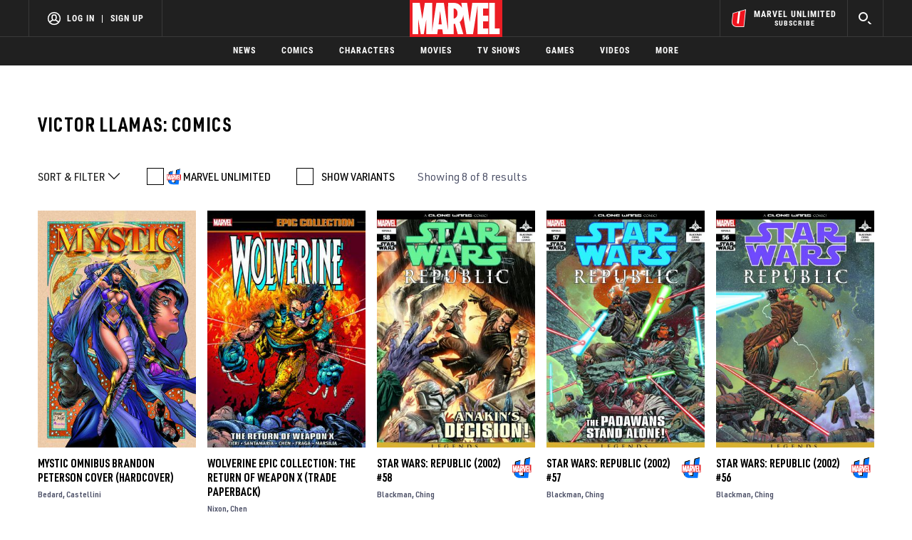

--- FILE ---
content_type: text/html; charset=utf-8
request_url: https://www.google.com/recaptcha/enterprise/anchor?ar=1&k=6LdY8_cZAAAAACuaDxPPyWpDPk5KXjGfPstGnKz1&co=aHR0cHM6Ly9jZG4ucmVnaXN0ZXJkaXNuZXkuZ28uY29tOjQ0Mw..&hl=en&v=N67nZn4AqZkNcbeMu4prBgzg&size=invisible&anchor-ms=20000&execute-ms=30000&cb=wi5kjvp9yvxj
body_size: 48910
content:
<!DOCTYPE HTML><html dir="ltr" lang="en"><head><meta http-equiv="Content-Type" content="text/html; charset=UTF-8">
<meta http-equiv="X-UA-Compatible" content="IE=edge">
<title>reCAPTCHA</title>
<style type="text/css">
/* cyrillic-ext */
@font-face {
  font-family: 'Roboto';
  font-style: normal;
  font-weight: 400;
  font-stretch: 100%;
  src: url(//fonts.gstatic.com/s/roboto/v48/KFO7CnqEu92Fr1ME7kSn66aGLdTylUAMa3GUBHMdazTgWw.woff2) format('woff2');
  unicode-range: U+0460-052F, U+1C80-1C8A, U+20B4, U+2DE0-2DFF, U+A640-A69F, U+FE2E-FE2F;
}
/* cyrillic */
@font-face {
  font-family: 'Roboto';
  font-style: normal;
  font-weight: 400;
  font-stretch: 100%;
  src: url(//fonts.gstatic.com/s/roboto/v48/KFO7CnqEu92Fr1ME7kSn66aGLdTylUAMa3iUBHMdazTgWw.woff2) format('woff2');
  unicode-range: U+0301, U+0400-045F, U+0490-0491, U+04B0-04B1, U+2116;
}
/* greek-ext */
@font-face {
  font-family: 'Roboto';
  font-style: normal;
  font-weight: 400;
  font-stretch: 100%;
  src: url(//fonts.gstatic.com/s/roboto/v48/KFO7CnqEu92Fr1ME7kSn66aGLdTylUAMa3CUBHMdazTgWw.woff2) format('woff2');
  unicode-range: U+1F00-1FFF;
}
/* greek */
@font-face {
  font-family: 'Roboto';
  font-style: normal;
  font-weight: 400;
  font-stretch: 100%;
  src: url(//fonts.gstatic.com/s/roboto/v48/KFO7CnqEu92Fr1ME7kSn66aGLdTylUAMa3-UBHMdazTgWw.woff2) format('woff2');
  unicode-range: U+0370-0377, U+037A-037F, U+0384-038A, U+038C, U+038E-03A1, U+03A3-03FF;
}
/* math */
@font-face {
  font-family: 'Roboto';
  font-style: normal;
  font-weight: 400;
  font-stretch: 100%;
  src: url(//fonts.gstatic.com/s/roboto/v48/KFO7CnqEu92Fr1ME7kSn66aGLdTylUAMawCUBHMdazTgWw.woff2) format('woff2');
  unicode-range: U+0302-0303, U+0305, U+0307-0308, U+0310, U+0312, U+0315, U+031A, U+0326-0327, U+032C, U+032F-0330, U+0332-0333, U+0338, U+033A, U+0346, U+034D, U+0391-03A1, U+03A3-03A9, U+03B1-03C9, U+03D1, U+03D5-03D6, U+03F0-03F1, U+03F4-03F5, U+2016-2017, U+2034-2038, U+203C, U+2040, U+2043, U+2047, U+2050, U+2057, U+205F, U+2070-2071, U+2074-208E, U+2090-209C, U+20D0-20DC, U+20E1, U+20E5-20EF, U+2100-2112, U+2114-2115, U+2117-2121, U+2123-214F, U+2190, U+2192, U+2194-21AE, U+21B0-21E5, U+21F1-21F2, U+21F4-2211, U+2213-2214, U+2216-22FF, U+2308-230B, U+2310, U+2319, U+231C-2321, U+2336-237A, U+237C, U+2395, U+239B-23B7, U+23D0, U+23DC-23E1, U+2474-2475, U+25AF, U+25B3, U+25B7, U+25BD, U+25C1, U+25CA, U+25CC, U+25FB, U+266D-266F, U+27C0-27FF, U+2900-2AFF, U+2B0E-2B11, U+2B30-2B4C, U+2BFE, U+3030, U+FF5B, U+FF5D, U+1D400-1D7FF, U+1EE00-1EEFF;
}
/* symbols */
@font-face {
  font-family: 'Roboto';
  font-style: normal;
  font-weight: 400;
  font-stretch: 100%;
  src: url(//fonts.gstatic.com/s/roboto/v48/KFO7CnqEu92Fr1ME7kSn66aGLdTylUAMaxKUBHMdazTgWw.woff2) format('woff2');
  unicode-range: U+0001-000C, U+000E-001F, U+007F-009F, U+20DD-20E0, U+20E2-20E4, U+2150-218F, U+2190, U+2192, U+2194-2199, U+21AF, U+21E6-21F0, U+21F3, U+2218-2219, U+2299, U+22C4-22C6, U+2300-243F, U+2440-244A, U+2460-24FF, U+25A0-27BF, U+2800-28FF, U+2921-2922, U+2981, U+29BF, U+29EB, U+2B00-2BFF, U+4DC0-4DFF, U+FFF9-FFFB, U+10140-1018E, U+10190-1019C, U+101A0, U+101D0-101FD, U+102E0-102FB, U+10E60-10E7E, U+1D2C0-1D2D3, U+1D2E0-1D37F, U+1F000-1F0FF, U+1F100-1F1AD, U+1F1E6-1F1FF, U+1F30D-1F30F, U+1F315, U+1F31C, U+1F31E, U+1F320-1F32C, U+1F336, U+1F378, U+1F37D, U+1F382, U+1F393-1F39F, U+1F3A7-1F3A8, U+1F3AC-1F3AF, U+1F3C2, U+1F3C4-1F3C6, U+1F3CA-1F3CE, U+1F3D4-1F3E0, U+1F3ED, U+1F3F1-1F3F3, U+1F3F5-1F3F7, U+1F408, U+1F415, U+1F41F, U+1F426, U+1F43F, U+1F441-1F442, U+1F444, U+1F446-1F449, U+1F44C-1F44E, U+1F453, U+1F46A, U+1F47D, U+1F4A3, U+1F4B0, U+1F4B3, U+1F4B9, U+1F4BB, U+1F4BF, U+1F4C8-1F4CB, U+1F4D6, U+1F4DA, U+1F4DF, U+1F4E3-1F4E6, U+1F4EA-1F4ED, U+1F4F7, U+1F4F9-1F4FB, U+1F4FD-1F4FE, U+1F503, U+1F507-1F50B, U+1F50D, U+1F512-1F513, U+1F53E-1F54A, U+1F54F-1F5FA, U+1F610, U+1F650-1F67F, U+1F687, U+1F68D, U+1F691, U+1F694, U+1F698, U+1F6AD, U+1F6B2, U+1F6B9-1F6BA, U+1F6BC, U+1F6C6-1F6CF, U+1F6D3-1F6D7, U+1F6E0-1F6EA, U+1F6F0-1F6F3, U+1F6F7-1F6FC, U+1F700-1F7FF, U+1F800-1F80B, U+1F810-1F847, U+1F850-1F859, U+1F860-1F887, U+1F890-1F8AD, U+1F8B0-1F8BB, U+1F8C0-1F8C1, U+1F900-1F90B, U+1F93B, U+1F946, U+1F984, U+1F996, U+1F9E9, U+1FA00-1FA6F, U+1FA70-1FA7C, U+1FA80-1FA89, U+1FA8F-1FAC6, U+1FACE-1FADC, U+1FADF-1FAE9, U+1FAF0-1FAF8, U+1FB00-1FBFF;
}
/* vietnamese */
@font-face {
  font-family: 'Roboto';
  font-style: normal;
  font-weight: 400;
  font-stretch: 100%;
  src: url(//fonts.gstatic.com/s/roboto/v48/KFO7CnqEu92Fr1ME7kSn66aGLdTylUAMa3OUBHMdazTgWw.woff2) format('woff2');
  unicode-range: U+0102-0103, U+0110-0111, U+0128-0129, U+0168-0169, U+01A0-01A1, U+01AF-01B0, U+0300-0301, U+0303-0304, U+0308-0309, U+0323, U+0329, U+1EA0-1EF9, U+20AB;
}
/* latin-ext */
@font-face {
  font-family: 'Roboto';
  font-style: normal;
  font-weight: 400;
  font-stretch: 100%;
  src: url(//fonts.gstatic.com/s/roboto/v48/KFO7CnqEu92Fr1ME7kSn66aGLdTylUAMa3KUBHMdazTgWw.woff2) format('woff2');
  unicode-range: U+0100-02BA, U+02BD-02C5, U+02C7-02CC, U+02CE-02D7, U+02DD-02FF, U+0304, U+0308, U+0329, U+1D00-1DBF, U+1E00-1E9F, U+1EF2-1EFF, U+2020, U+20A0-20AB, U+20AD-20C0, U+2113, U+2C60-2C7F, U+A720-A7FF;
}
/* latin */
@font-face {
  font-family: 'Roboto';
  font-style: normal;
  font-weight: 400;
  font-stretch: 100%;
  src: url(//fonts.gstatic.com/s/roboto/v48/KFO7CnqEu92Fr1ME7kSn66aGLdTylUAMa3yUBHMdazQ.woff2) format('woff2');
  unicode-range: U+0000-00FF, U+0131, U+0152-0153, U+02BB-02BC, U+02C6, U+02DA, U+02DC, U+0304, U+0308, U+0329, U+2000-206F, U+20AC, U+2122, U+2191, U+2193, U+2212, U+2215, U+FEFF, U+FFFD;
}
/* cyrillic-ext */
@font-face {
  font-family: 'Roboto';
  font-style: normal;
  font-weight: 500;
  font-stretch: 100%;
  src: url(//fonts.gstatic.com/s/roboto/v48/KFO7CnqEu92Fr1ME7kSn66aGLdTylUAMa3GUBHMdazTgWw.woff2) format('woff2');
  unicode-range: U+0460-052F, U+1C80-1C8A, U+20B4, U+2DE0-2DFF, U+A640-A69F, U+FE2E-FE2F;
}
/* cyrillic */
@font-face {
  font-family: 'Roboto';
  font-style: normal;
  font-weight: 500;
  font-stretch: 100%;
  src: url(//fonts.gstatic.com/s/roboto/v48/KFO7CnqEu92Fr1ME7kSn66aGLdTylUAMa3iUBHMdazTgWw.woff2) format('woff2');
  unicode-range: U+0301, U+0400-045F, U+0490-0491, U+04B0-04B1, U+2116;
}
/* greek-ext */
@font-face {
  font-family: 'Roboto';
  font-style: normal;
  font-weight: 500;
  font-stretch: 100%;
  src: url(//fonts.gstatic.com/s/roboto/v48/KFO7CnqEu92Fr1ME7kSn66aGLdTylUAMa3CUBHMdazTgWw.woff2) format('woff2');
  unicode-range: U+1F00-1FFF;
}
/* greek */
@font-face {
  font-family: 'Roboto';
  font-style: normal;
  font-weight: 500;
  font-stretch: 100%;
  src: url(//fonts.gstatic.com/s/roboto/v48/KFO7CnqEu92Fr1ME7kSn66aGLdTylUAMa3-UBHMdazTgWw.woff2) format('woff2');
  unicode-range: U+0370-0377, U+037A-037F, U+0384-038A, U+038C, U+038E-03A1, U+03A3-03FF;
}
/* math */
@font-face {
  font-family: 'Roboto';
  font-style: normal;
  font-weight: 500;
  font-stretch: 100%;
  src: url(//fonts.gstatic.com/s/roboto/v48/KFO7CnqEu92Fr1ME7kSn66aGLdTylUAMawCUBHMdazTgWw.woff2) format('woff2');
  unicode-range: U+0302-0303, U+0305, U+0307-0308, U+0310, U+0312, U+0315, U+031A, U+0326-0327, U+032C, U+032F-0330, U+0332-0333, U+0338, U+033A, U+0346, U+034D, U+0391-03A1, U+03A3-03A9, U+03B1-03C9, U+03D1, U+03D5-03D6, U+03F0-03F1, U+03F4-03F5, U+2016-2017, U+2034-2038, U+203C, U+2040, U+2043, U+2047, U+2050, U+2057, U+205F, U+2070-2071, U+2074-208E, U+2090-209C, U+20D0-20DC, U+20E1, U+20E5-20EF, U+2100-2112, U+2114-2115, U+2117-2121, U+2123-214F, U+2190, U+2192, U+2194-21AE, U+21B0-21E5, U+21F1-21F2, U+21F4-2211, U+2213-2214, U+2216-22FF, U+2308-230B, U+2310, U+2319, U+231C-2321, U+2336-237A, U+237C, U+2395, U+239B-23B7, U+23D0, U+23DC-23E1, U+2474-2475, U+25AF, U+25B3, U+25B7, U+25BD, U+25C1, U+25CA, U+25CC, U+25FB, U+266D-266F, U+27C0-27FF, U+2900-2AFF, U+2B0E-2B11, U+2B30-2B4C, U+2BFE, U+3030, U+FF5B, U+FF5D, U+1D400-1D7FF, U+1EE00-1EEFF;
}
/* symbols */
@font-face {
  font-family: 'Roboto';
  font-style: normal;
  font-weight: 500;
  font-stretch: 100%;
  src: url(//fonts.gstatic.com/s/roboto/v48/KFO7CnqEu92Fr1ME7kSn66aGLdTylUAMaxKUBHMdazTgWw.woff2) format('woff2');
  unicode-range: U+0001-000C, U+000E-001F, U+007F-009F, U+20DD-20E0, U+20E2-20E4, U+2150-218F, U+2190, U+2192, U+2194-2199, U+21AF, U+21E6-21F0, U+21F3, U+2218-2219, U+2299, U+22C4-22C6, U+2300-243F, U+2440-244A, U+2460-24FF, U+25A0-27BF, U+2800-28FF, U+2921-2922, U+2981, U+29BF, U+29EB, U+2B00-2BFF, U+4DC0-4DFF, U+FFF9-FFFB, U+10140-1018E, U+10190-1019C, U+101A0, U+101D0-101FD, U+102E0-102FB, U+10E60-10E7E, U+1D2C0-1D2D3, U+1D2E0-1D37F, U+1F000-1F0FF, U+1F100-1F1AD, U+1F1E6-1F1FF, U+1F30D-1F30F, U+1F315, U+1F31C, U+1F31E, U+1F320-1F32C, U+1F336, U+1F378, U+1F37D, U+1F382, U+1F393-1F39F, U+1F3A7-1F3A8, U+1F3AC-1F3AF, U+1F3C2, U+1F3C4-1F3C6, U+1F3CA-1F3CE, U+1F3D4-1F3E0, U+1F3ED, U+1F3F1-1F3F3, U+1F3F5-1F3F7, U+1F408, U+1F415, U+1F41F, U+1F426, U+1F43F, U+1F441-1F442, U+1F444, U+1F446-1F449, U+1F44C-1F44E, U+1F453, U+1F46A, U+1F47D, U+1F4A3, U+1F4B0, U+1F4B3, U+1F4B9, U+1F4BB, U+1F4BF, U+1F4C8-1F4CB, U+1F4D6, U+1F4DA, U+1F4DF, U+1F4E3-1F4E6, U+1F4EA-1F4ED, U+1F4F7, U+1F4F9-1F4FB, U+1F4FD-1F4FE, U+1F503, U+1F507-1F50B, U+1F50D, U+1F512-1F513, U+1F53E-1F54A, U+1F54F-1F5FA, U+1F610, U+1F650-1F67F, U+1F687, U+1F68D, U+1F691, U+1F694, U+1F698, U+1F6AD, U+1F6B2, U+1F6B9-1F6BA, U+1F6BC, U+1F6C6-1F6CF, U+1F6D3-1F6D7, U+1F6E0-1F6EA, U+1F6F0-1F6F3, U+1F6F7-1F6FC, U+1F700-1F7FF, U+1F800-1F80B, U+1F810-1F847, U+1F850-1F859, U+1F860-1F887, U+1F890-1F8AD, U+1F8B0-1F8BB, U+1F8C0-1F8C1, U+1F900-1F90B, U+1F93B, U+1F946, U+1F984, U+1F996, U+1F9E9, U+1FA00-1FA6F, U+1FA70-1FA7C, U+1FA80-1FA89, U+1FA8F-1FAC6, U+1FACE-1FADC, U+1FADF-1FAE9, U+1FAF0-1FAF8, U+1FB00-1FBFF;
}
/* vietnamese */
@font-face {
  font-family: 'Roboto';
  font-style: normal;
  font-weight: 500;
  font-stretch: 100%;
  src: url(//fonts.gstatic.com/s/roboto/v48/KFO7CnqEu92Fr1ME7kSn66aGLdTylUAMa3OUBHMdazTgWw.woff2) format('woff2');
  unicode-range: U+0102-0103, U+0110-0111, U+0128-0129, U+0168-0169, U+01A0-01A1, U+01AF-01B0, U+0300-0301, U+0303-0304, U+0308-0309, U+0323, U+0329, U+1EA0-1EF9, U+20AB;
}
/* latin-ext */
@font-face {
  font-family: 'Roboto';
  font-style: normal;
  font-weight: 500;
  font-stretch: 100%;
  src: url(//fonts.gstatic.com/s/roboto/v48/KFO7CnqEu92Fr1ME7kSn66aGLdTylUAMa3KUBHMdazTgWw.woff2) format('woff2');
  unicode-range: U+0100-02BA, U+02BD-02C5, U+02C7-02CC, U+02CE-02D7, U+02DD-02FF, U+0304, U+0308, U+0329, U+1D00-1DBF, U+1E00-1E9F, U+1EF2-1EFF, U+2020, U+20A0-20AB, U+20AD-20C0, U+2113, U+2C60-2C7F, U+A720-A7FF;
}
/* latin */
@font-face {
  font-family: 'Roboto';
  font-style: normal;
  font-weight: 500;
  font-stretch: 100%;
  src: url(//fonts.gstatic.com/s/roboto/v48/KFO7CnqEu92Fr1ME7kSn66aGLdTylUAMa3yUBHMdazQ.woff2) format('woff2');
  unicode-range: U+0000-00FF, U+0131, U+0152-0153, U+02BB-02BC, U+02C6, U+02DA, U+02DC, U+0304, U+0308, U+0329, U+2000-206F, U+20AC, U+2122, U+2191, U+2193, U+2212, U+2215, U+FEFF, U+FFFD;
}
/* cyrillic-ext */
@font-face {
  font-family: 'Roboto';
  font-style: normal;
  font-weight: 900;
  font-stretch: 100%;
  src: url(//fonts.gstatic.com/s/roboto/v48/KFO7CnqEu92Fr1ME7kSn66aGLdTylUAMa3GUBHMdazTgWw.woff2) format('woff2');
  unicode-range: U+0460-052F, U+1C80-1C8A, U+20B4, U+2DE0-2DFF, U+A640-A69F, U+FE2E-FE2F;
}
/* cyrillic */
@font-face {
  font-family: 'Roboto';
  font-style: normal;
  font-weight: 900;
  font-stretch: 100%;
  src: url(//fonts.gstatic.com/s/roboto/v48/KFO7CnqEu92Fr1ME7kSn66aGLdTylUAMa3iUBHMdazTgWw.woff2) format('woff2');
  unicode-range: U+0301, U+0400-045F, U+0490-0491, U+04B0-04B1, U+2116;
}
/* greek-ext */
@font-face {
  font-family: 'Roboto';
  font-style: normal;
  font-weight: 900;
  font-stretch: 100%;
  src: url(//fonts.gstatic.com/s/roboto/v48/KFO7CnqEu92Fr1ME7kSn66aGLdTylUAMa3CUBHMdazTgWw.woff2) format('woff2');
  unicode-range: U+1F00-1FFF;
}
/* greek */
@font-face {
  font-family: 'Roboto';
  font-style: normal;
  font-weight: 900;
  font-stretch: 100%;
  src: url(//fonts.gstatic.com/s/roboto/v48/KFO7CnqEu92Fr1ME7kSn66aGLdTylUAMa3-UBHMdazTgWw.woff2) format('woff2');
  unicode-range: U+0370-0377, U+037A-037F, U+0384-038A, U+038C, U+038E-03A1, U+03A3-03FF;
}
/* math */
@font-face {
  font-family: 'Roboto';
  font-style: normal;
  font-weight: 900;
  font-stretch: 100%;
  src: url(//fonts.gstatic.com/s/roboto/v48/KFO7CnqEu92Fr1ME7kSn66aGLdTylUAMawCUBHMdazTgWw.woff2) format('woff2');
  unicode-range: U+0302-0303, U+0305, U+0307-0308, U+0310, U+0312, U+0315, U+031A, U+0326-0327, U+032C, U+032F-0330, U+0332-0333, U+0338, U+033A, U+0346, U+034D, U+0391-03A1, U+03A3-03A9, U+03B1-03C9, U+03D1, U+03D5-03D6, U+03F0-03F1, U+03F4-03F5, U+2016-2017, U+2034-2038, U+203C, U+2040, U+2043, U+2047, U+2050, U+2057, U+205F, U+2070-2071, U+2074-208E, U+2090-209C, U+20D0-20DC, U+20E1, U+20E5-20EF, U+2100-2112, U+2114-2115, U+2117-2121, U+2123-214F, U+2190, U+2192, U+2194-21AE, U+21B0-21E5, U+21F1-21F2, U+21F4-2211, U+2213-2214, U+2216-22FF, U+2308-230B, U+2310, U+2319, U+231C-2321, U+2336-237A, U+237C, U+2395, U+239B-23B7, U+23D0, U+23DC-23E1, U+2474-2475, U+25AF, U+25B3, U+25B7, U+25BD, U+25C1, U+25CA, U+25CC, U+25FB, U+266D-266F, U+27C0-27FF, U+2900-2AFF, U+2B0E-2B11, U+2B30-2B4C, U+2BFE, U+3030, U+FF5B, U+FF5D, U+1D400-1D7FF, U+1EE00-1EEFF;
}
/* symbols */
@font-face {
  font-family: 'Roboto';
  font-style: normal;
  font-weight: 900;
  font-stretch: 100%;
  src: url(//fonts.gstatic.com/s/roboto/v48/KFO7CnqEu92Fr1ME7kSn66aGLdTylUAMaxKUBHMdazTgWw.woff2) format('woff2');
  unicode-range: U+0001-000C, U+000E-001F, U+007F-009F, U+20DD-20E0, U+20E2-20E4, U+2150-218F, U+2190, U+2192, U+2194-2199, U+21AF, U+21E6-21F0, U+21F3, U+2218-2219, U+2299, U+22C4-22C6, U+2300-243F, U+2440-244A, U+2460-24FF, U+25A0-27BF, U+2800-28FF, U+2921-2922, U+2981, U+29BF, U+29EB, U+2B00-2BFF, U+4DC0-4DFF, U+FFF9-FFFB, U+10140-1018E, U+10190-1019C, U+101A0, U+101D0-101FD, U+102E0-102FB, U+10E60-10E7E, U+1D2C0-1D2D3, U+1D2E0-1D37F, U+1F000-1F0FF, U+1F100-1F1AD, U+1F1E6-1F1FF, U+1F30D-1F30F, U+1F315, U+1F31C, U+1F31E, U+1F320-1F32C, U+1F336, U+1F378, U+1F37D, U+1F382, U+1F393-1F39F, U+1F3A7-1F3A8, U+1F3AC-1F3AF, U+1F3C2, U+1F3C4-1F3C6, U+1F3CA-1F3CE, U+1F3D4-1F3E0, U+1F3ED, U+1F3F1-1F3F3, U+1F3F5-1F3F7, U+1F408, U+1F415, U+1F41F, U+1F426, U+1F43F, U+1F441-1F442, U+1F444, U+1F446-1F449, U+1F44C-1F44E, U+1F453, U+1F46A, U+1F47D, U+1F4A3, U+1F4B0, U+1F4B3, U+1F4B9, U+1F4BB, U+1F4BF, U+1F4C8-1F4CB, U+1F4D6, U+1F4DA, U+1F4DF, U+1F4E3-1F4E6, U+1F4EA-1F4ED, U+1F4F7, U+1F4F9-1F4FB, U+1F4FD-1F4FE, U+1F503, U+1F507-1F50B, U+1F50D, U+1F512-1F513, U+1F53E-1F54A, U+1F54F-1F5FA, U+1F610, U+1F650-1F67F, U+1F687, U+1F68D, U+1F691, U+1F694, U+1F698, U+1F6AD, U+1F6B2, U+1F6B9-1F6BA, U+1F6BC, U+1F6C6-1F6CF, U+1F6D3-1F6D7, U+1F6E0-1F6EA, U+1F6F0-1F6F3, U+1F6F7-1F6FC, U+1F700-1F7FF, U+1F800-1F80B, U+1F810-1F847, U+1F850-1F859, U+1F860-1F887, U+1F890-1F8AD, U+1F8B0-1F8BB, U+1F8C0-1F8C1, U+1F900-1F90B, U+1F93B, U+1F946, U+1F984, U+1F996, U+1F9E9, U+1FA00-1FA6F, U+1FA70-1FA7C, U+1FA80-1FA89, U+1FA8F-1FAC6, U+1FACE-1FADC, U+1FADF-1FAE9, U+1FAF0-1FAF8, U+1FB00-1FBFF;
}
/* vietnamese */
@font-face {
  font-family: 'Roboto';
  font-style: normal;
  font-weight: 900;
  font-stretch: 100%;
  src: url(//fonts.gstatic.com/s/roboto/v48/KFO7CnqEu92Fr1ME7kSn66aGLdTylUAMa3OUBHMdazTgWw.woff2) format('woff2');
  unicode-range: U+0102-0103, U+0110-0111, U+0128-0129, U+0168-0169, U+01A0-01A1, U+01AF-01B0, U+0300-0301, U+0303-0304, U+0308-0309, U+0323, U+0329, U+1EA0-1EF9, U+20AB;
}
/* latin-ext */
@font-face {
  font-family: 'Roboto';
  font-style: normal;
  font-weight: 900;
  font-stretch: 100%;
  src: url(//fonts.gstatic.com/s/roboto/v48/KFO7CnqEu92Fr1ME7kSn66aGLdTylUAMa3KUBHMdazTgWw.woff2) format('woff2');
  unicode-range: U+0100-02BA, U+02BD-02C5, U+02C7-02CC, U+02CE-02D7, U+02DD-02FF, U+0304, U+0308, U+0329, U+1D00-1DBF, U+1E00-1E9F, U+1EF2-1EFF, U+2020, U+20A0-20AB, U+20AD-20C0, U+2113, U+2C60-2C7F, U+A720-A7FF;
}
/* latin */
@font-face {
  font-family: 'Roboto';
  font-style: normal;
  font-weight: 900;
  font-stretch: 100%;
  src: url(//fonts.gstatic.com/s/roboto/v48/KFO7CnqEu92Fr1ME7kSn66aGLdTylUAMa3yUBHMdazQ.woff2) format('woff2');
  unicode-range: U+0000-00FF, U+0131, U+0152-0153, U+02BB-02BC, U+02C6, U+02DA, U+02DC, U+0304, U+0308, U+0329, U+2000-206F, U+20AC, U+2122, U+2191, U+2193, U+2212, U+2215, U+FEFF, U+FFFD;
}

</style>
<link rel="stylesheet" type="text/css" href="https://www.gstatic.com/recaptcha/releases/N67nZn4AqZkNcbeMu4prBgzg/styles__ltr.css">
<script nonce="xrV6cRrofconxCiFuM_AMg" type="text/javascript">window['__recaptcha_api'] = 'https://www.google.com/recaptcha/enterprise/';</script>
<script type="text/javascript" src="https://www.gstatic.com/recaptcha/releases/N67nZn4AqZkNcbeMu4prBgzg/recaptcha__en.js" nonce="xrV6cRrofconxCiFuM_AMg">
      
    </script></head>
<body><div id="rc-anchor-alert" class="rc-anchor-alert"></div>
<input type="hidden" id="recaptcha-token" value="[base64]">
<script type="text/javascript" nonce="xrV6cRrofconxCiFuM_AMg">
      recaptcha.anchor.Main.init("[\x22ainput\x22,[\x22bgdata\x22,\x22\x22,\[base64]/[base64]/MjU1Ong/[base64]/[base64]/[base64]/[base64]/[base64]/[base64]/[base64]/[base64]/[base64]/[base64]/[base64]/[base64]/[base64]/[base64]/[base64]\\u003d\x22,\[base64]\\u003d\x22,\x22wq3Cg8KHH29cehnCtsKlwrZTw4nCnsOYdMObbMK0w4TCqgBZO1PDhzgawqgxw4LDnsOLSCpxwr3Cp1dhw4LClcO+H8OVScKbVAlZw67DgxTCqUfCskRaR8K6w5NGZyEzwp9MbhbCihMafsK1wrLCvzxDw5PCkB/ChcOZwrjDow3Do8KnMsKxw6vCsxDDpsOKwpzCo2jCoS98wrohwpclBEvCs8Odw5nDpMOjW8OMACHCnsOGeTQJw5oeTj7Dqx/CkWgDDMOqSXDDslLCgMKKwo3ClsK+TXYzwr/DscK8wowow4otw7nDkxbCpsKsw4Jdw5Vtw5BqwoZ+NMK1CUTDnMO8wrLDtsO6OsKdw7DDmlUSfMOZY2/Dr0RmR8KJK8O3w6ZUZkhLwocOwr7Cj8Oqfn/DrMKSFMO8HMOIw5fCuTJ/VsKfwqpiKGPCtDfCkgrDrcKVwo9+Gm7CsMKKwqzDvjlfYsOSw5HDqsKFSFDDocORwr4dIHF1w5ssw7HDicObGcOWw5zCosKpw4MWw5BVwqUAw7PDrcK3RcOARkTCm8KJRFQtP3DCoChQVznCpMKASMOpwqwFw4Frw5xAw6fCtcKdwpF0w6/CqMKdw5J4w6HDuMO0wpstCsOfNcOtSsOzCnZFGwTChsOTPcKkw4fDmcKbw7XCoFwkwpPCu1o7KFHClHfDhF7CicOjRB7CqsKVCQEnw7nCjsKiwr1/[base64]/DqMO+fsOEwoQ9CcK3PWDClcOQw4PChWjCuyhVw5HCicOOw78HS01mCcKQPRnCrR/ChFUnwoPDk8Onw6vDhxjDtx1POBVuRsKRwrsFNMOfw61mwrZNOcKOwrvDlsO/w7EPw5HCkSRlFhvCoMOcw5xRWcKxw6TDlMKAw4jChhoKwox4ShMlXHovw5BqwplRw4RGNsKUO8O4w6zDhGxZKcO5w5XDi8O3M09Jw43CtXrDskXDkQ/Cp8KfXBhdNcOtYMOzw4h6w7zCmXjCgcOjwq3CucO5w6gjQkJFd8OjdgzCu8OOBx0NwqAzwr7DrcO0w5HCnMOTwrPCkQ11w5fCrMKzwqpUwpTDgwZFw7nDu8KFwpN6wps8JMK7P8KVw4rDpk5Gcxhjw4/DksKewqHCnnjDlnLDiQzCmHXCuSbDgwYkw6YmVhPCgMKqw6fDk8KDwrVsOwPDjcKkw63DkG9qDsKww67ChDh7wpNUBFAsw50/[base64]/wqZzwoXClcOxw7jCuB5cw4JZw4p7w7TCqgHDgVBEW1N6FsKWwqUsYsO/w5TDsF/DssOYw5RuZ8OAdSvCusKOLjoqVDs3w7hYwrl5fnHDrMOrfmjDr8KAKF45wp12VMO4w6XCkz3CtlXCkxvDtsKbwoPCk8O2bMKQQkXDgHYIw6dFcMOZw4EswrEULsORWgXCrMKtP8K0w7nDrsO7AV4ZEcOhw7TDjnEuwprCikLCosOPP8OfSQLDhQPDsDHCr8O/dWPDhRUowo5sXF8QCsKHw70/MMO5w53CpkfDlnvCqMOvwqPDiGpcwojDuDgib8O6wq3DjyrCpQ15w4zCt3kLwr7Cg8KkWcORSsKNw6fCilJbdSjDqlpgwr91XVrChgwywpfCl8K+TFwswpxrwpR2wrkyw5gqCMO2e8OUwrFQw78IZ0bDqGI8BcOTwrLCvXRxw4Upwo/DosKjGsKLNcKpD04tw4ciwpLCtcKxZ8OdBjZ+HMKWQTPDoWXCqkPCrMO+NcO5w50EFsOtw7zCoW4fwrPChcOaZsKMwoHCkzPDpmZfwpgDw5QXwq1Fwpw6w4dcY8KYasKvw5fDj8OpBMKrEQLDqiIdZ8OHwq7DmsO+w7hBa8OOM8OTwoDDnsOvSW9FwpLCm3/DjsO/CcOMwrPCiz/CnRVNR8ONHQZRFcO5w5Niw5IhwqbCtsODGy5Uw4jCiAXDt8KVSBVEwqfCvgTChcO1wqzDlXfCoyARJ2PDrig6JMKhwoHCpjfDkcOINQrCkBt0C0R6VsKIfU/CkcOTwqtCwqMNw6dUKcKEwrXDhcO/[base64]/[base64]/w67CunY5csKCN8KnQ8O8VUAyJsKMLMOKwpwhw5/Csx9BMx/DoBEUC8K2AVN+CQ4LA0UJHTLCm0XDi0zDsiMDwqJRw4AoXsKMFHwLBsKJw7PCo8ONw5nClVBWwq9GcsKxWcKfflPCrgtZw65hPl/[base64]/wqwSw7/[base64]/wqXCoMKlbXLCvUvCn8OOIsOYwrhNY0PDt1bDvXAJCMORw4krF8OWHwvDg1fDvAYSw6xIa07Dr8Kvwo5pwr3Dj3jCiTsqNF5nKMOWBghbw7s8M8Obw4d+woVIcRUgwpkUwpnDtMOgIsKBw5nCjgHDkWMISl7DscKMdDZhw7fCvTjCqsKtwpkURxfDrcOwPk3CisO/MFgKX8KVUcOQw4BJW1LDhMOgw57DhTHDqsOTQ8KeTMKLJMOmYS0AVcKSwojDrQgMwosMWV7CtyTCrCjCqsO7UgIiwpPDo8O6wpzCmMO/[base64]/Co09kQsOlSx4cW8KTw6bCogxnWMKDbcOaVMOCAGTDmVXDs8KHwpnDmMKow7LCoMKgYcOcw71HXcKPw4gPwoHCkSsLwoJEw5jDqwrCsT4ROsKXEcOaQTR0wrAEY8KNHcOmcSFNI1jDmCnDk2HCtgjDp8OCb8ONwpLDpj5/wo0jHsKHDAvCg8KQw5pBfXRvw74qw51Da8Oywr0WLlzDjDo7woR0wqs5Tzs5w7zClcODWXfCliTCpMKLf8KsG8KNNTFkdsKGw4vCvMKowp5zRMKFw6xqAiwFWSbDkcOVwqNYwqpxGMKyw6w9I11BKCnDiBFtwqzCpMKZw5HCqz5Cw7IQaxHDk8KjekZ4wp/CsMKaByYQbUDCqsOVwoMzw7vDs8OkASQ9w4VfcMOxC8KYejrCtDIdw7kBw7DDo8OuZMOYcV06w4/Cgl91w4fDnsOywr/CoEcPPj7ClsKqwpVFHiYVOcKXS1xPw45ZwqofcWvDvsOFHcOxwotzw4t+w6Rmw70Qw48Lw6nCtgrDj08vQ8OXK0EeX8OgE8OEHgnCixAPE25eIiE1E8K7wr5kw4oPwozDksOnfcKqJsOvw4/ChMOHdVPDlcKAw6fDqSEqwp80w6LCtMKwOsKXAMOGOVZqwrBlRsOnDVIxwpnDnyfDnAJJwrV6MhDDmMKzKGt9ICPDn8Ouwr8bM8KUw7vCmMOPw47DryQBVEHCs8KhwrDDvXghwoPDhcOowpp3wrvDmcKXwoPCh8OoYBs2woDCuF7DnVE/wrzCqsKSwpMtDsOEw5YWDcKHwrFSDsK1wq/Cs8KBdsO4OMO/w6LCq3/DicOBw5ooX8ORGMKsRsOPwqrCgcOxNcOWYSLCuiI+w5wAw6PDqsORP8OoOMOBPMOJH10tdyDDphDCpsKhJzMdw4s3w4PClhF5DlHCuDlxJcKZI8ObworDr8Opwq/DsDnCuXXDjkh3w4fCqgnCi8OywobDrzzDtcK6w4dhw7dow6hew6stFwnCmTHDgFQXw7TCriZ6JcOMwqg/wot+UsKFw6PDjMOxI8K2wr3DsxLClmXDjQPDsMKGBhoLwox3YlwOwrnDsmkHCwTChcOZPMKJOW/[base64]/CpzjDq8KSQCkNw73DpwN5wqXCm8OaBATDqMOQesKTwr1rWMKQw6dKKjDCsHPDn17DtF5Vwp1Yw6U5dcK3w6FVwroALxd+w5rCqDvDpGo2w4RJVjnDn8K3SywKw6gfCMOcQMOhw57DscOMIh5qw4ASw7k+DsOGw5MWfMK/w59IdcKBwpVfOcOJwoZ4FsKtEsOfKcKHEcO1WcOmJzPClMKJw7oPwpHDtyLDjkHCq8KhwoM9aFIjA2HChMOswqLDpQXDjMKbJsKfWwlZRsKIwrtwH8O1wr0XRMOTwr19UcODHsOvw4gXDcKWAMOmwpvCrHM2w7QmUEHDl0LClcKlwp/DlnNVGmfCosO5wr4pwpbCn8OPw5XCuCTCjBtuHGkpXMOIwqR9O8Oxw7/Ci8ObOcO6FsO7wrQBwpjCkkHClcKjKygvIFXDl8OyOcKbwprDn8KCNzzCq0DCplxVw6zCisO5w60JwrnCo2HDtHjDrlFESHIqDcKRYMOmSMO1w6MNwq8dCzLDmUENw4ZJJ1vDosOjwrkCQsKMwokFQWZXwpB7w4gpacOGOQ/CljQ9L8OrWx1KWsKKwrNPw6jCncO3CB3DhwrCgiHCr8OlZw3CssOxw7zDuGDCp8OowrjDlx5Jw5zCqsOTEz5Swpwcw6sbAzvDsH5pJsOXwppkworCuTdhwo1zVcOkYsKMwrLCr8Kxwr/ChXUOw71VwpXDk8KowozDgzrDhcOfFcKpw7/Csi1RBxc9FA/CisKqwodOw4pxwocAGcKLDMK3wrDDjSvCiiokwq9mFXLCusK5w69TKxh7A8KYwqUdecOFSH5tw6U8wpB+BwPCqcOOw4/[base64]/CrxoFw43CucK7N8Kdw7JjJcKgYkVtU35mw7U3wqdSC8K8dF/DtRkSOcOmwrLCi8KSw6ElBwPDl8O3VX1DNMO5wofCsMKzw6HDscOGwoXCo8Opw7rCn3VUbsKswo5vej4Sw63DjgXDuMOkw5fDvsK7T8OKwqfCtMKYwo/CjiVdwoI1UcOSwqlgwoxmw5bDrsKjLUrCjQjCpCtSwr8wEMOOwrXDlMK+c8O9w7bCnsKBw6tQEDTDiMKBwpXCrsOYP1vDpQMpwojDonMlw5vCl1LCs3lAWHReRMOMGHhgRm7DpW7CrcOWwpHCl8O+JU/Ck0PCmC8hXQjClsOVw61Xw6BBwqktwq11TQfChGfCj8KAVcOQKcKfQBIAwp/[base64]/DqMKibmwyLi0Gw5MuEsOzwpLCt8OjwoZ4J8OWw5cvZ8OowqMAa8OfM2vChMO3cD/CssOsO085MsOhw5FCTyprBVfCl8OlYE9QIiTCl1w1w5jCsi5Wwq3Cth/Djztuw5rCjMO/JQTCmcOrN8KHw65wbMOFwrl/[base64]/DuMO4asKEw5rDlQbCucKfWMK+wp4JKAvDoMOjL8OIwoN9wpJHw6ttEsK3YnR1wpUow7AICcOiw5PDj3VbIsOxWw1+wpbDqsOiwrsyw6B9w4AKwrTDp8KLVcO5HsOfwo9sw6PCol/ChsKbMnhuQsOPT8KlFHNlSG7CuMOJBMO9w7oEEcKlwoh7wrF5wqRJRcKFwrfCu8Ouwps7PcKIecOLbxrDo8KawoPDgcK/[base64]/DusOrI8KefmHCncKUH3wNfsOddETCiMKxPsOHw4luZX4zw4rDt8KJwpfDpwYWwqbDk8KKKcKdIcOjeBfDs21lehrDnXfChAXDhQs2wphuIcOhw7R2NsOMQcKYB8O0wrptKh3DtMKew6h0McOfw4ZswojCoxpdw7zDuXNoSXh/[base64]/HGbDiW7DkzPDpgEZXMONRsKMRMOdw6tmw7QTw6HDrMKUwqnCt27CicOtwosMw5bDnVfDuFFPFjQiAgnDhcKCwpoEXcO8woZRwrUKwoNZe8KSw4fCp8ODRRpOJcOowrRRw4HCjCYeAcOoRT/[base64]/CosOTZ3DCpiJ4ZsKqLMOnLwETwqNxGsO2ZMO5Y8OuwolLwopJQ8Ovw6YPKAhXw5QoE8KIwqsTwrlMw4DCpWBGNcOJwqcmw4xMw4PCjMOmw5HCqMO8RsOERDE6wrBGJ8OCw7/CiBrCsMOywoXCv8KBUyTDniHDucKgG8KdeE4JLh8Mw6rDvsOcw7EpwoB+w7pgw4NqPnRaGmQJw6/DuHNKfcK2wrvChMOpJj7Dj8KoCngEwoQaccOPwpjCksObw65VXD8BwqkuY8K/[base64]/DjsK+w5R+JMOZwpvDtXtEJMOLwrLDvcOFw77CmFkdVcKZP8KFwqU6BkAKw4YCwrTDkcKNwoMZSn7CkAnDisKew7x0wrp5wo/ChwhtL8O+Si5rw6XDr1rDqMO/w7dUwoXCpcOiOxh0TMO5wqnDucKfBsOdw45Fw4cYw7NNEcOGwqvCmcONw6TCv8OuwqsMLcO1dUjCvStNw7sbwrl5WsK6cARHNyLCicK9TC1uGFBewq8ywozCuj/CvWx8woktMsOVGcOhwpNVfsOTEGcpwobCmcKrVsOkwqHDpUZ2NsKgw5fCrsO2cxPDo8ONdsOew4PDtsKeOsO4WMODw4DDu24ew6owwpLDv0dpXsKYbwZRw7bCkgPCrcOSZ8O/WMO5w43Cv8OfScK1wofDvMOrwqlnTk0Xwq3Cj8K3w4xoecOWM8KXwq9adsKbwr5Lw7jCl8O3fMO1w5bDscKzKlTDnBvDt8Ksw5XCvcKnSUxhMcOVdMO+wrQGwpIhF20AEHBUwp/CkxHClcK9ZQLDhQ/Dh31tbybDnxACWMKXPcOGRD/[base64]/ClsKKS8KSw4sBKV47w6k2w74NJ2xkw6o7AMKJwq06CgfDvgp8USfCksKGw4jCncOjw4xYE0rCvRfClTLDlMOFJHXCnxjCocO6w5VAwonDlcKERMKRw7U/[base64]/DkWbDicOiwrI4dx/ClsKqwqnDn8KjA8ORw4B6EW7CunpPE0vDncOpOSfDiknDuT9cwrpTWw/Ctk4ww5HDtQ1xwqHCnsOjw7jCvBTDmsKsw6hFwpvDpMKhw4wmw5VHwqrDnUbDgsOYYnsVC8OXCSsfR8OMwrnDlsOyw6vCqsKmw5nCisKdWUzDk8Olwq/CpsOrM2pww6h4aRkDJMOBLsOlccKhwq4Jw71OMyskwpnDr2pRwqoNw6XCoxMVwrDCvcOqwr/CoHpGdDp3czjCjMOWJywmwqwmfsOyw4B5dsOIEsK9w6vCvgfDlsOSw4PCjTpvwqLDhR3CicK3SsKVw4HChjtnw5wnPsOVw4lUL2DCi25JQsOmwpXDisOSw7LDrCBwwr0hDzfDogPCnnbDnsOQTCU9w6LDsMO/[base64]/[base64]/[base64]/CqBHCjsOuw7sxw4EObMKwQsOoesO6w6lLSjDDusKKw4cIXcOQfgDCssKAwqrDpcOjRBHCojItbsKkw6/ClmDCpCLDgBjDscKYE8O6wohaJsO5KxYGBsKUwqjDjcOXwrBQeUfCgcOiw5/CtU3Djz3DqgQJZsOfFsOowqDCncKVwq7DuhPCq8KGVcK0Jn3Dl8Kiw5FvfWrDvA7DiMKKPSlMw6oOw79xw5ATw6jCt8O/I8OLw73DmMOjdT82wqF6w6wbbcOfCHF9wolZwr3CocOVdQZCc8O0wr3CscKYwrXCgBQEJ8OFEMKjcg8mCGfCrX4jw57Dp8OZwoLChMKNw6zDm8KCwrsswrDDmhQqwoAhGQBSesKgw4nDuiXChgjCtAJbw67CqsO/[base64]/w7Fswq8+w6NXWsOow6/CrXnDlMKOwoHCmcK5wq3CnsKCwrHDq8Onw4/Dl05nDy0VdcKGw4BJY2rCsmPDkyzCm8OCTMOiw6h/[base64]/CvMO4CXTDtMOOw7rDjcO3IRE2wqXDqRDDqcK/w457wodpBMOVZ8KjMcKNFxHDsHvDrMOqFkhOw7lXwpopwpDDgnZkUFVgQMOFw6doORzCm8KmB8KIAcK1wo1yw4/DoXDDmWXCig3DpsKnG8OCGS1tNAhkQsOCNMKlPcKgMUgYwpLCsVvDjcKLR8KbwpDDpsO1wrB/YsKawq/ChRDCgsOWwqvCnAtVwrEDw4bCrMK7wq3DiTzCjUI/wrnCjcOdwoA4wqDDmQs8wobCo0oeMMOVCMOKw6gzw5JswoHDr8KIGiMBwq8Kw7vDvnjDkgrCtlTDv25zw4FkM8OBA2XDrEcUdyJXX8Kkw4bDhSBrw67CvcOtw6jDoQZpGVRpw6nDjh/CggchB1laesODw5sCVsOAwrnDuB1RJ8Osw6vCo8K4SMOwB8OKwoBfacOwXw01TMOkw43ChMKPwqlcw5oTYSHCkA7DmsKjwqzDhsOEKxVbfn8PCGnCmUrCgm3DjQpUw5fCuWnCpXfChcK7w5lYwrovNX1pPsOJw7/DryYNwqvCjDRdwpzCkWYrw6JVw7hfw7YkwrzCiMONAsOMwp0eRX5lw6nDpHzDvMOsFXwcwpDCqgRkG8KNeA8GNixxLsO7wrTDgsKIXcKIw4bCniXDqV/ChSB3wozCtyrDrUTDhcKPfgV5wo3DtUfCii7CvsOxbRQta8KFw59WMB3Do8Kvw5bCoMKPccOzwoUISysFYBrCjRnChcOMMcKSL2PCqDBqc8KJwrBYw6h4wr3Ck8OpworDn8KDAsOePxjDmsOfwovCj1l9w7EYbMKzwrxzeMOhFkzDqErCuh4HCcKZeH3DocKVwpXCoC/DpjfCq8KpXV5GwpTDgy3Chl7CjyF2MMKqe8O5IATDm8OZwqvDgsKOZAvCk0UyGMOzOcOgwqZcw4rCv8OyPMOkw6rCuWnCnjvClmMtY8KuWD0JwojCkxJ2Z8OAwpTCs33DvRIawoJOwoMAVH/CpF/CvW/DrzTDjBjDoWDCpMK0wq4rw7V4w77Ch3wAwokAwqHCqlPCjsKxw7DDqMONTsOzw75jKTlWwozClMOUw7Uow5DDtsK7BjbDvCjDkknCosOdU8Kew7tBwq5Kw6BSw4MDw5w4w7jDu8KcXsO5wp3DhMKeYsKccsKPEcKwCsO/w4PCqXMLw6Atwr4rwo/DlVjDqkPCghLCmGrDnRjCtTUaXWcMwprCkwrDn8KvUzcSMSbDtMKmXQHDoRDDsivCkcK2w6LDtcKXJkXDixIlwrUZw6dBwrNAwpNJRMKvD0ZyM2TCpcKmw5p6w5g0K8O/wqtGwqbDkXTCmMOyR8Kqw4/CpMKeMMKPwpXCusOXfsOWUcKJw5jDvsOgwp4/w585woTDvixkwpPCh1fDg8KRwqNww6nCp8OMX1fCmMOsCy/Clm/CucKmEDfCksOPwojDrx4Yw6pxw7N+GMKtNnl+TAsEw51TwrzDrAUPRcKLQ8KDK8OUw4PCpsOzBC7Dm8OyLMKMQcKVwrAQw75Awo/CuMOnwqxSwo7DmcKLwpgjwoDDiEvCkxk7wrENwqdYw6zDvQpbdMKVw7TDr8OjTEoFHsKMw6wnwoDChnlkwpvDmMOqw6XChcK1woDDusK6FsKiwrpPwrMLwph0w4LCjTcMw5fCixTDkkjDllFxTMOGwo9hwo4OAsOowrbCpcOGcx7DvyoQXV/CgsKAA8OkwoDDlwPDkXQ5e8Klw5Vkw7BPPiU3w4/[base64]/Ojs+acOmbW9RFcKyN8OcCVlbwqLCtcOgQsKUQEgQwr3DhmsgwqsSCMKYwpvCun8Bw5ggKMKFw7nCvsOew7TCpsKOEcKWVkVSEx/CpcOzw4Inw4xrZBlww6/CrnzChMKDw5LCrcOqwr3CscOGwosFXsKPRTHCkkfDgcKdwqg/[base64]/[base64]/[base64]/CqmLCo2A7wrzCsMKAK09lw4zDri/DusO5ZsKKw7w5wpMEw5otVMOnEcKEw6jDsMKeMgFqw7DDoMKkw6ceV8K6w6fCmznCmsKFw4EOw4jCu8KLwo/DoMO/[base64]/DpcKfDMOhSCpIEzlMw4PCvsK5w6DCuGt4aTLDjzAgBMOqZD9SJzrDkkLDkTkDwpI+wqwNXMKswqRFw4MEwq1MXcOrdk8ZNgHDplLChnERAz8fezHDosKuwpMpwpPDgcKVw5dYwpHCmMKvKB9YwqrClRrCi001esOHUMOUwqrCqsKrw7HCu8Kmdg/Cm8KibCrDhHtfOHN+wrkowoIywrDCrcKcwofCh8KSwqMHSBTDs2dUwrLCs8KlJ2JYw7FYw799w5nClcKSwrfDhcOxfARWwrI3wrx7ZhPCl8K+w4g0wrpMw69/[base64]/wofDv3DCmH8Hwq1jEMOJVMO+wrHCjcK8wprCgHTCkMOAS8OjL8K2wq/[base64]/ChgHDj2s8woR4ZMOww6nCj3bDg8K/w67DtsOAw70ACsOawpICG8KicsKiRsKRwrjDjCJ5w7RrZ0AtKGY9bB/DtsKXFCvDgMOfZcOvw7fCoR3DkcKWLUwZXsK7WDMOEMKbbW3CiRoLKMOmw6PCvcKeb1DDokjCo8KEwpDCvsO0XcKOw5vCjDnCkMKdw7Jew4IiPx7DoApGwqZnwrEdfXpcw6fCosK7FcKZTFzDlhIPwonDtsORw7zDimhuw5LDusKsd8KRdAp9akfDoXwvUsKuwr/DpEExOGRTVRzDilXDtx1RwpscKmjCuznDpTBYNMO5w53DhW/DnsOjYHRGw4VoQntiw4jDvcO5w6wBwrsFw6djwpnCrh0PXA3CinELR8KrNcKFwq7DrmDClRTCtQQgDcKzw7xkVWDCqsOnw4HDmhbDjsKNw5HCiHkuCDrCiEHDmsKtw60pw63ClXsyw6/Dgnt6w6TDuxJtAMKgS8O4fcKUwrF9w4/DksOpI2bDjx/DuSDCsWHCrnHDgmXDphHCkMKBQ8K/OMK9NsK4dmDChVdBwrjCs2oIBB4vMi7CkD/Ckh7DtMKhfEFtwrxTwrVGw6rDn8OVYWEFw7zCuMKgwqLDocK9wojDvsOZV1/CmxkwBsKEwpTDt2UmwrFcbXTCqyY3w6PCkMKGRyvCjsKLXMOzw7jDnBYPP8OmwrrCtBxdEcO6w6ACw6xgwrTDmAbDg2I0D8Oxw6E9w4gew5czRsOLcjfDhMKTw6MfTMKJQcKJbW/Dr8KZCTV7w7h7w7vCtsKUVArCm8OKB8OFQcK8J8OVCMK/EMOjwqDCjy1zw4xmPcOcMMKgwqVxw49IYMOXW8K/d8OXDMKfwqUJLHTCunXDrcO+wqvDhMOpbcKrw53DmsKNw5hXNMK/MMOLw7EmwqZfw6pawo5Qwp7Dr8Kzw73DvVk4acK/PMKvw69nwqDCgsKkw7g1Wy1fw43DumRwGxjCqGMAPcKdw6Y+wrTClBVow7zDvSjDlsOZwo/DosOKw4jCj8K7wpVoE8KOCRrChcOoM8K2YMKDwpQ9w6vDklgswobDr3VWw6vDl2xaXDDDlG/Ci8KEwqbDjcOTw7BEDglgw7DCk8KMbMKPw4RqwrzCssOLw5vDssKtcsOWw53CmlsBw4sCUi81w6RodcOiWh5xw5EswrnCjnRiw5/Ci8KCRCQsCVjDtDvCs8KOw7LCncKAw6VAH1MRwpXCpSDDnMKQf3ghwqbClsKEwqcGOloTwr/DqlbCn8KIwqIuQ8OqGMKOwqbDjWvDvMOdw5pdwpYxI8OBw6wRa8Kxw7fCsMKdwqPCiUPDvcK+wr1OwqFkwqlsdsOpw5JvwpXCuip7JG7DkMOHw5QMXDU5w7HCsQnDnsKPwoMxwrrDiWvDmSdMGk/Dv3XDrWYlGF/DizDCtsKkwp3DhsKtw4IKSsOGY8O+w5DDuSTCiEnCqgjDgF3DimnCqMOVw59MwpZxw4gofSvCosOfwoLDpMKCw4/CpzjDocKtw71RFTA1wr4Nw5oCRSXCrsOAw5EMw4ZlFDjDksK8R8KbSUM7woBkLWvCsMK4woHDhMKaaijChy3CqsKvX8KbfsK+w6/[base64]/[base64]/CsD3Dm1UXCcOFA00EwqDDjMKbPcOHSj4Fd8K4w5Esw6zDvcKYTsKOf27DkjPCuMOJasOQM8OAw4A6w7jDiSp/fcOOw6oHwqp/wpN6w59Rwqg0wrzDvMKtB3bDkAx9Sz7CvWjCnB1ofiQcwq8bw6jDk8OSwr0sU8KqOUh/[base64]/DtsOIw6gpwrwpBCbDpCfCi8K1w4ASw73Ch8Klwo7ChcOYCCsewrrDhQRzAkXCoMKVNcOGPMKzwpt4WsKkCMK4wo0tanpRHzF+wq/[base64]/DtCzCnHTDqsKjPcOfwp4ddiDCtD3DszjChx3Cu1w5wqlQw7pKw53DkRbDmiPCksObXG3DnFfDl8OrfMOdAy1sOVjCml8AwoPCkcKqw4TCr8K9w6bDsx3Dn1/[base64]/[base64]/Dkgcww4XClkk0b8OIw6/CnwNrXjPCu8K6eBUVOCnCoH4Uwo0Iw5YoUmpdw7wBBMOdb8KLPi46KGJWw4DDmsKHVHTDhD4GRQzCnGEmY8KBEsKXw6JBc2NIw6gtw4LCrzzCjcO9wox9aCPDoMKPSmzCrSE/w71UDDtOKj1YwqLDq8Omw73CjsOQw6TClFPDnmwXRsOAw4w2QMKNFxzCpD52w57ChsK7woDCgcOrw77DqnHCjCvDuMKbw4Ypw7zDhcOueDxiVsKsw7jCmlrDtzDCnjTCksKqYiJMBR4YTn4Zw7QhwoIIwoXCp8K0w5RLwpjChh/CgEPDrmsuDcKWTy5RKsOTC8KNwqjCpcKrNxkBw7/DncK/w48Yw4fDkMK1EXnDvcKAdgTDqGR7woVQWMO9RUNTwqY/[base64]/DgMKtGmHDi0JZwpIKAQx3w4Z1wqHDmMKtF8KYSSkxcMKWwqsBIX9qQUTDrcOew4pUw6zDlRnChSU0cCk6wqUbw7LDpMOcwq8LwqfCiVDChsO/IMOHw57DtsO2AwzDnwfCv8K3wr4IMVERw6B9wrtTwoTCgVjDnCEwIcOzdCEMwrDCjy7ChcOYKsKnLMOSFMKmw7DCqMKQw6Z/Hjd3w4vDi8Otw6rDosKjw4EGWcK9C8O0w7B+wovDv37CvMKew4PCoH/DrVZJDgnDr8Kww6YNw4/DhVXCrMOZX8KrDcKhw4zDgsOiw4RYwoPCvTPDqsKFw5XCplXCssK4A8OjEMORTBfCi8KAaMKRP2JKwqUew7jDmw7DtsOZw69swp0IXy1Fw6rDv8O4w43Du8Obwr/DuMKkw4I6wq5LEsKSYMOOw7TDo8Oiw5XCicKCwq8RwqPDmDlXOnczb8OAw4Ebw7bCvErDogzDicOMwrDDkknCrMODw4cLw4LChU7Ct2EVw7FNBsKYcsKYZhPDpMK7wrIMDsKjaj0bQcKKwpJdw7XClmvDo8O/w7sdK0k6w4A4TTMSw6FUIcO3I2/CnsK+aXPCu8KxFMK/HjfCkSnCkMORw5XCpcKFCwZVw4BMwpZuE3pcIcKdIcKLwrLCqMO9MG7DssKcwpkrwrodw6lzwozCscK+QMOXw73Dj3TDinfCpMOtB8OkF2sNw4TDicOiwrvCjzo5w6zCqsOowrcEDcOrM8ONDsOnUgFSQcOpw6/Cr3N/QsORDSgHAQ/DkDTDk8O0S35tw4nCuCd4wpdOAwfDhAp7wpHDsiDCsWA+Yx1Dw5XCuF1UEMO0w7gowo/DuAUnw7LCnSheNcODe8KzN8OxFsO/dUfDigERw5fDnRTDhzBNZ8KJw4gFwrzDp8OWf8O0L3LCtcOMVcOldsKGw6PDrcOrGhVmW8Obw6bCkV3CvVEiwpwZSsKdwp/CiMOuGiouUcOZwrbDuHZIfsOxw6XCv37DrcOlw5ZndUhGw7nDuW7CrcOBw5wcwpDDt8KWwobDiwJ2O27CpMK9A8KowrvClMKYwos1w6DCq8KXF1bDvcKtPDDChsKXUgHCnBjDh8O6cC3CqyXDu8OTwp5BE8K0HcK5fsO1MEHDnsKJUsOgNsK2d8Klwp/ClsKBBxUrw6fCoMOKD3jCp8OGAMO5KMO0wrY6wpZhccKXw5bDqMOtU8OuHCvClRrCk8OFwo4iwr13w4Zzw6LCllDDvmvCgGXCrzDDhcOzdsOmwo/CksOEwpvDnsO3w5TDm2MkC8OaI0LDhgEtw7vCg2JXwqdhPlfDpBLCnWzDu8O6esOfVMOPXsOlbSJ2KEgfwrpVAcKbw57ChHIYw5YCw6/Du8KSZsKowoJUw7LCgyrCmTwWLAHDkHvCsRgXw4xOw6h7W2PChcOcw5bCt8KUw5I8w4/DusOIw6IcwrYaVcKgJ8OnJ8KCa8Oxw6XCh8OJw4jClsKlLFkePSp7wqXDjcKqBQjCsk9lV8OpO8O+w7rCvsKFB8ObdsKcwqTDncO4wqDDv8OFGSR5wqJiwqgeOMO6LsOOQMO0w6doNMKfAWjDpnXDpsK9wpckDEHCuBDDk8KbJMOmdsO+HcOcw7UAJcKxT20iWXjDum/DpcKCw7YhLVnDhmZiVSVvVTo3AMOKwqDCmcOmSMK4Y3ARTW/Cp8ODM8O1RsKswpscVcOQwpdkPcKCw4U0dycyL3oqJH9+asOBLgfCvULDsgAyw6wHwoTCs8OwD1Ugw5pZQMK+wqrClsOGw7rCjcOHw7HDssOIA8OVwolqwofCtGjDlsKFYcO4UMO6XCLDiUtTw5U4dMOkwo3Cok97woMrRcKyIUDDvcOMw5BIwr/CoFMKw77CsmB/w4DDjTMzwpgxw4lkP3HCrsOcPcOJw6BxwqPDscKMw5HCgS/DocKZcMKNw4jDusKHVMOeworCtGXDpMOPEB3DiH8BXMOfwpjCu8KtB01nw6huw7k3XFA7QMODwrnDm8KYwq7CkFrClcKfw7ofOirCgMOzYMKkwqLCtSFVwobCqsOvw4ENJ8O1wohtWMKBNw3DuMO6LyLDplHCiQLDsn/Dr8ONw6NEwrXDk1Y2CA1fw7DDoUfCjggmBkMdUsKWU8KzSknDjcOaHEQUZmDDo0DDl8Ksw6IWw43DiMKVwqlYw7NowrrCuTrDnMK6VXLDkVfClkMww4/Ck8KGw49lAcO/w6/Ch1xgw77CtsKXwoQWw5PCs20xMsOLQQPDlsKJPMOew708w4IwH2LCvcKHIiDCnTtIwrYocMOowr/[base64]/KRXDrnxvNsK+w5/CqsOpZcKSwq7CnWbDnMOIw58WwrHDiwHDocOVw5BjwpsLwpvDhcK7EMOVw5UgwrHDtBTCsz5qwpvCgCbDpSjCvcOUAsO+McO7PEw/wrp9wocow4vDhA9ZNT4nwqxOG8K2OWYbwoPCuiQkLSzClMOAMsO7w5Fvw53Ch8KvX8KMw4nCt8K2WgjCncKiXMOvw6XDmm1Rw4I0w5fCs8OudmlUwpzDjTMew7vDqk7ChGkWSWzCk8Khw7PCvxVlw5fDmcKkKUZawrHDuC0pwpHCnlQfw5/CuMKOccOCw69Nw5IZcsO0PknDhMKPQcOuShHDpDliU2xrHGHDmGBMNFrDjMOdIHwxw4JBwpMHI1owWMOBw6XCp0HCscOMewDCjcKDBFcIwrBmwr9oUMKZKcOZwpYewpnCmcOmw4EdwoBzwrVxNQjDqjbCnsKvKgtRw5HCsxTCoMKEwpxAdcOsw6LCj1MTYcKicF/Ci8Olc8OTwqcXw6FXwpwvw705YsO9eyVKwppMw5zDqcOFaFtvwp/ClGhCXsKCw5vChsKCw4kXTV7Ch8KqTsOgLDzDkHfDsEfCt8KvER/DqDvChlHDkcKRwpLDjWsvLi8Wfw4WfsK1SMOsw5/CiE/[base64]/Crng3wpYiwpzDi8KQHcK2SMK5bMO1w7bDi8KCwp9ow61Ww5PDmk3DjgExJGFdw6gpw4PCixlxcXIQW3xvw68RKklDDsKEwovCjzPDjTctJMK/[base64]/Cg8K0wq/Dk8K8eMORwqHCsGRiOcKRw4nDtsKnccORw5zCj8OWEcKSwpFXw6dlShQGGcO3OsKywpdTwqY+woN4F1dpCHLDmTjDmcOwwoo9w4s8wp/[base64]/cEhBwr5Pw6FyS3d0wqbClSTCpEhEd8Knwp1DMEsCwoDCksKnBFnDk2MrRR1NE8KBRMK2w7jDuMKyw7VDOcOQwovCkcOMwpY/dBkRWMOow7hnYMOxWB3CmgDCsE8wKsOIw4jDq3ghQV8Zwo/Cj08vwqDDpHppNHQDMcOQRipaw4vCjmHCisKnesKmw4fChGxCwqB5SXcxDTHCpMO/wo5uwrDDi8OaCFZPTMKlQijCqkTCoMKjcEZPNm3Dm8KqIwVmfDk8w5wdw6TDkQLDgMOEDcOHZU/CrMOINi7Dg8K/Lxkvw7HClFjDk8Ofw4LCn8KfwrIowqnDksOJKVzDl3zCiXIgwqw3wp3CvihPw4/CjDrClR4Zw7zDvQ4iG8KXw7jCgCLDuhxMwqsgw5DClsKfw5tGTnpyJMOqCcKpLsOKwoFzw4vCq8Kcw7MyHQcuMcKQCwgUCG08wobCiTnCtTkWUB04w5XCsDBAwrnCs09dw4LDsBTDqsKrC8OnHk45wonCoMKZwrTDo8OJw6zCscOswrfDksKvwpDDjW7DqnYTw5JOw4/Dlx7DpcKzB04BZD8Qw5csFGd6wqUTI8K1OHgKTiTCmsK5w47DrcKywqlCw7d8wqRRIFrDh1LCtsKYdB5AwoJPccO9c8KewoIxdsKpwqgPw4xgK1cvw6MNw4knPMO6A2PClR3CtSZjw4zCkMKdwpHCqMKgw5DClinChXzCncKpO8KRwoHCtsKKAsKiw47Cigg/wo0rK8KBw70lwp1JwpTCi8KTPsKkwrxBwogrTinDiMOZwoPDjyQswrvDtcKcPMOzwqY8wqfDml7DlcKEwozCp8KHBQPDjGLDvMO8w7k2worCp8Kmwqxsw584DFfDjW/CqXTCg8O7K8Kpw40JMifDqMOcwoFcIQ3CksKnw6TDnSLCnsOCw5vDp8OrdGRWd8KaFFHCisOFw6YGMsKew7hwwp4iw5XCpcOFIknCt8KQTykYeMOAw6QoY1NoTVrChlrDu1oWwpJowppUJRo1U8OrwoRSECrCgSPDgEY1w4F9cyvCu8OGAkjCuMKQIX/CqcKBw5BsVkAMSwR8EgPCkcOqw6TCm3vCssONU8OSwqE/wrsJUMORwqVlwpPCm8KdLMKvw5F+woBCfsKhB8Oqw7EKPsKZIsOOwpxUwq4hZC5gfVImc8OSwobDrijDr1oYAUPDm8KYwprCjMODwovDmcKrFS56wpM/A8KDO0fDrMOCw5luw5zCp8O/AcOHwovCplY4wqLCtcOFwqNjOjRVwpLDh8KeKB8nbDPDkcOfwrHDjAlnOMKwwqrDvMODwrbCr8K0EAbDrkPDu8OTD8Ktw5tibmsSbgbDgHV/wrTDjFl+aMKywpnChMOTWD4fwqsgwpLDlT/DgEdWwotTbsOuNDdRw4TDjXjCuQdZcUzChA1jfcO8KsOhwrDDsGE1wr1VacOkw6rDjcKTI8KRw53DnMOjw5tZw6AFZ8KqwqTCvMKgQwRrT8OJbsOaG8ONwr9QdV9FwrEew6oubgopHQ3CrWBJDsKbal8bUx4vw4x3fMKNwoTCucO7MV0ow6JHOMKBFsOdwpcFZV/CuEE1esKoJTfCqMOaScO0wqZjCcKSwpnDvDYWw4Avw59qMcKsOQDDmcKYQsKgw6LDg8OGwo1nYmXCjUDDgD4lwoRRwqTCqMO/Y0/DrsK0E2nDocKEXcKIUX7DjVxtwoxuw6/Cqi5wGMOyMj8MwqIHZsKswp3DlV/CsnrDrwbCrsKTwpnDgcK5ccOVIRodwoN/Vnw4RMOlfAjCqMKBOMOww70bQHrCjzMDHFXDk8KTwrU5aMKUFilHw6h3w4Qqw7U1wqHCkSjDpsKeGSNjTMOaZsOeQcK2XRJZwobDl2w1w7EHG1fCmcOIw6ZlX28sw7sqwo/DkcKbesK1OCUWf1XCpcK3c8KhYsOZeFoFO2rCtsKwbcOcwofDsjPDpSBXU1HCrToXM1oIw6PDq2PDlU7DpXTClMOCwqrDtsOMNsK6OsOgwq5HRTVuTcKYw47Cg8KPTMOxAwN8NMO/w5NHw5bCt0xowrjDmcOWw6cGwpF2w7nCigjDjRrDmW/CisKjD8KufhoKwqHDoXvDrjUJS0nCqHvCscKmworDrcOETUpiwofCg8KZP0/CssOfw69MwpVidMK4F8O+DsKEwq18eMOUw7Naw5/[base64]/CmsKIAMK0wqHCtcO0GBgDWm8qwoXCkUw2w5fCjsKuwo/[base64]/DiMO/wrJ9LcO4w69owpnCl8OrM8OGwpBVwqk6VWxgKigJwo/ChcKRUsK5w7Qnw5LDpMKCI8Ojw5bCqzvCoTXDkxE0woMGEsOwwqHDk8KJw4HDqj7DvCAFJ8KfIB1cw7rCsMK5OcOPwpt/w5Zzw5LDkWDDnsKCGMOWcQVVwrBbwpgCWVZBw65Rw7LDgRE8w5wFXsKIwq7CkMKnwq5oPcOQUDBXwqcJQ8OIwonDrybDqn8BYhxLwpgNwrHDu8KHw6vDtcK7w5bDusKhXMOtwoXDkF0yPMK/C8KdwqZxw67DjMO7ZwLDicOiLy3CmsOOUMKqJS1fw63CoCvDhnHDh8Kcw5vDlcKbcFBZDsONw6RoZWNgwpnDhzAQdcKYwp/Do8KcNUjCsRJpbDXCpy3DpsKPwp/CqD3CqsKEw4jCvHPCrgrDkE9pb8OIFm8QPkHDqwNDLC0gwpvDpMOJFkQ3UGLCocKbwol2AHE7YgHDqcKDwqXDr8O0w7/CrjHCocOEw4vCjwwlwpXDn8OiwqvDtsKPT17DhcKbwoR3w6Y8wp/ChsO4w7F3w49QKxpKNsOFATPDigPCh8OZdcO1aMKuwpDDhMK/[base64]/DtwrCvSnCvUJJwo3Cl8KuZTHCnDUCPiDDhsOAC8KOAC3CvjTCi8KCdcKWNMOiwozDvlEgw6zDqMKXH3QJw4bDgR/DiGBRwq9qw7LDuGpTEAPCvjDDhgI2dSLDlRPDrHTCtijDnDIGBiRzLEHDpyAGF2IYw5ZgUMOqRH8WR0nDk0J4wrNNRcOtdcOlV0d1dsKdwo3CkHliVMOKU8OzQcOPw7gfw4lXw6/CnlYcwoR5wq/[base64]/CgWANwp3CuMO/P2ZXwovDokfCuCnDhG3CrG5Pwosxw7sfw5YWHCI2QVlgLMOSJsOAwqEmw4nCtHRPEDkHw7fCqcO6cMOzQ0gIwoTDs8KTw4fDlMOxw5gIw4TCisKwP8Kmw6bDtcOTTjx5wpnCklbDhR/ChR/DpgrCpFDDnkEFaT4pwrBaw4HCshNfw7rCv8O+wr/[base64]/CpsOdwrAew7cxDMKLNkPCo8KSw4Y0wqbCjCzCiwUMw6PDuSFdYMOmwq/CtkFKw4RNMsKNw4JcPS1wWhpAY8KYYH4yTcOOwp4ME1hjw5pnwqvDvsK/McO/w47DqRLCgsK5DsKvwoEJd8OJw6IUwo1eY8OsO8OpZUrDu1jDiGvDjsKOQMOIw7sFJcOswrRCb8O4dMOgSyPCjcOZOyTDnDfDicK3HiPClH43wqAEwobDmcOKIwDCoMKKw7txwqXChEnDumXCo8K4B1AOW8KAMcK4wrXDusOSb8O2RWthOA5Pwp/CqzXDnsOtwrvCuMKiUcKbDlfCjDdxw6HDpsO/wqPCncK1JWrCjEEBwpDCssK8w6x1fx/Coy0pwrMiwrrDry5UNMOZBDHDsMKLwopXQxZ8ScKiwo0Bw7fCq8KIwoo5wpnCmjMfwrMnasO5W8KvwpNGw4XChcKKw5jCkndiHgzDog1eDcOJwqTDv3R+McK9L8Ovw7/CkUIFaEHDg8OmGn/ChGM+N8OjwpbDtcOBPRLDkHvCp8O/BMO7ATrCoMO4McOAwr3DmRlGwoPCuMOkasKoS8OXwrrCsghJXDvDvQ7CrB9bw54Dw7HCnMKHBsKSPsKDwpJ5K29qwqnCj8Klw7/CnMOYwog4djhZA8OsB8Ozwq5FagxgwopIw7fDhcOIw7IowoPDpCd9wpfChAEpwpDDscO/[base64]/DqsKZKXbDrsO/wqV8wq9JeQ1RWHXDscO0FsOUTmdXTcOiw6ZLwpjDjiLDngQiwpHCvsOyC8OKEmHClC5qw6tPwrLDncKqd0rCoWJmC8OEwqbDlcObR8Ksw5TCp1TDpRkbSMOVbhFsUcKyUMK6wrYvw5Epw43ClMKrwqHCkikOwp/ChWhkF8K7woJjUMKkLwRwSMOiw5rClMOawojDoCHDgsKSwqrCpEfDqXvCswbDs8Owf1LDgyzDi1LDtxxgw6xxwo9uwpzDiT4ewq3CsHtLwqnDghrCkUHDhBrDu8Kaw7s0w7/CssKWFxfDvmvDnhkZMXbDvsOHwqXCsMOhOsKEw7Ymwp7CmT8zwoLCqXheasK4w6zCrsKfN8OCwrchwoTDj8OBRsOBwr3CvgHCgsORJSdLCxAuw5PCqh3Cr8K7wr91w4jCt8KvwqbDp8Osw4owPwU/wosAwopwBw83QcKrDVXCnhl1bcOewqMkw7VUwofCmQHCs8K9DUzDnsKNw6Nsw44CO8ObwpHClGl1KcKywqJGb33DtRdJw4XDnx/DkcKLL8OdXg\\u003d\\u003d\x22],null,[\x22conf\x22,null,\x226LdY8_cZAAAAACuaDxPPyWpDPk5KXjGfPstGnKz1\x22,0,null,null,null,1,[21,125,63,73,95,87,41,43,42,83,102,105,109,121],[7059694,977],0,null,null,null,null,0,null,0,null,700,1,null,0,\[base64]/76lBhmnigkZhAoZnOKMAhmv8xEZ\x22,0,0,null,null,1,null,0,0,null,null,null,0],\x22https://cdn.registerdisney.go.com:443\x22,null,[3,1,1],null,null,null,1,3600,[\x22https://www.google.com/intl/en/policies/privacy/\x22,\x22https://www.google.com/intl/en/policies/terms/\x22],\x22E+HjKpTHjjSe4VJjWDGyPHp2Tq5xF7A+iC1MteoTndE\\u003d\x22,1,0,null,1,1769678203839,0,0,[209],null,[32,234,60],\x22RC-IzD2Z1o77RaYrQ\x22,null,null,null,null,null,\x220dAFcWeA76BtwMYub9f-pX__WQBzpY9y9rxrSCd9tMLZxQxF8GoZAAECTT_oFMynxHHiAVAm4vIUivOthTl_bk0vNWTXfnfFkfmA\x22,1769761003748]");
    </script></body></html>